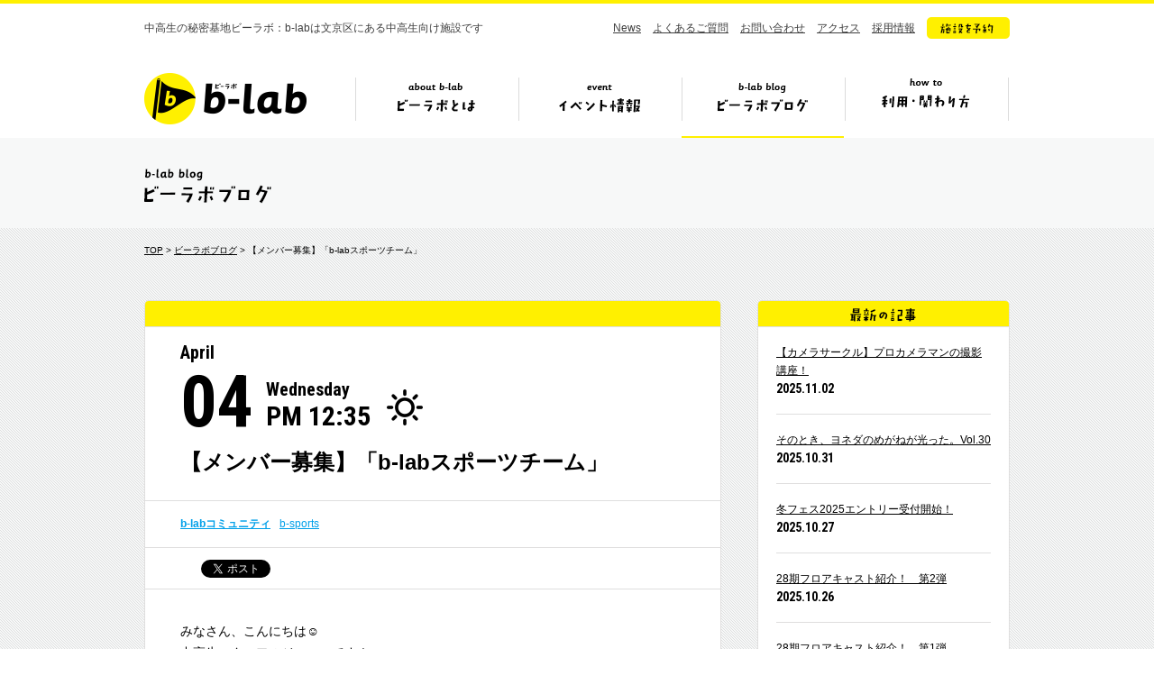

--- FILE ---
content_type: text/html; charset=UTF-8
request_url: https://b-lab.tokyo/blog/12504
body_size: 5995
content:
<!DOCTYPE HTML>
<html lang="ja">
<head prefix="og: http://ogp.me/ns# fb: http://ogp.me/ns/fb#">
<meta charset="UTF-8">
<title>【メンバー募集】「b-labスポーツチーム」　|　ビーラボブログ　|　ビーラボ（b-lab）文京区青少年プラザ</title>
<meta name="keywords" content="b-lab,ビーラボ,文京区,中高生">
<meta property="og:image" content="https://b-lab.tokyo/wp-content/uploads/2018/04/IMG_1103.jpg">
<meta name="viewport" content="width=1110">
<link rel="icon" href="https://b-lab.tokyo/wp-content/themes/b-lab/favicon.ico">
<link href="https://fonts.googleapis.com/css?family=Roboto+Condensed:400,700|Roboto:400,700&display=swap" rel="stylesheet">
<link href="https://b-lab.tokyo/wp-content/themes/b-lab/style.css?20251103013641" rel="stylesheet">
<!--[if lt IE 9]>
<script src="//html5shiv.googlecode.com/svn/trunk/html5.js"></script>
<![endif]-->
<script src="https://b-lab.tokyo/wp-content/themes/b-lab/js/jquery-3.7.1.min.js"></script>
<script src="https://b-lab.tokyo/wp-content/themes/b-lab/js/jquery.easing.1.3.js"></script>
<script src="https://b-lab.tokyo/wp-content/themes/b-lab/js/common.js"></script>
<!-- Google tag (gtag.js) -->
<script async src="https://www.googletagmanager.com/gtag/js?id=G-H69LS74HSZ"></script>
<script>
	window.dataLayer = window.dataLayer || [];
	function gtag(){dataLayer.push(arguments);}
	gtag('js', new Date());
	gtag('config', 'G-H69LS74HSZ');
</script>
<meta name="google-site-verification" content="2F8xbeKPcxODImfAVMQMYjwdi_wmSnCWglJQ4tBFAic" />
</head>
<body id="blog">
<div id="fb-root"></div>
<script>(function(d, s, id) {
  var js, fjs = d.getElementsByTagName(s)[0];
  if (d.getElementById(id)) return;
  js = d.createElement(s); js.id = id;
  js.src = "//connect.facebook.net/ja_JP/sdk.js#xfbml=1&version=v2.0";
  fjs.parentNode.insertBefore(js, fjs);
}(document, 'script', 'facebook-jssdk'));</script>
<header>
<div class="inr">

<p class="copy">中高生の秘密基地ビーラボ：b-labは文京区にある中高生向け施設です</p>

<nav class="sub">
<ul>
<li><a href="https://b-lab.tokyo/news/">News</a></li>
<li><a href="https://b-lab.tokyo/faq/">よくあるご質問</a></li>
<li><a href="https://docs.google.com/a/katariba.net/forms/d/1doBJaP9bTkUZVWpDOVqu_pMN7McoCSlgIHMqqv4Ke3k/viewform" target="_blank">お問い合わせ</a></li>
<li><a href="https://b-lab.tokyo/#s_7">アクセス</a></li>
<li><a href="http://www.katariba.or.jp/recruit/" target="_blank">採用情報</a></li>
<li><a href="https://reserve-b-lab.tokyo/yoyaku/member/MemberReserve.php?mn=2&lc=krxqxqnkss&gr=1&stt=MLRRX" target="_blank" class="fade"><img src="https://b-lab.tokyo/wp-content/themes/b-lab/img/nav_btn.png" alt="施設を予約"></a></li>
</ul>
</nav>

<div class="ttl cf">

<h1><a href="https://b-lab.tokyo">b-lab（ビーラボ）</a></h1>

<nav class="glo">
<ul>
<li class="nav1"><a href="https://b-lab.tokyo/about/">ビーラボとは</a></li>
<li class="nav2"><a href="https://b-lab.tokyo/event/">イベント情報</a></li>
<li class="nav3"><a href="https://b-lab.tokyo/blog/">ビーラボブログ</a></li>
<li class="nav4"><a href="https://b-lab.tokyo/join/">ビーラボの利用・関わり方</a></li>
</ul>
</nav>

<div class="pulldown">
<ul>
<li class="pul_nav1"><a href="https://b-lab.tokyo/about/"><img src="https://b-lab.tokyo/wp-content/themes/b-lab/img/nav_1_about.png" alt="こんな施設！" width="415" height="234" class="image"><img src="https://b-lab.tokyo/wp-content/themes/b-lab/img/nav_1_1.png" alt="ビーラボ施設案内" width="167" height="19"></a></li>
<li class="pul_nav2"><a href="https://b-lab.tokyo/staff/"><img src="https://b-lab.tokyo/wp-content/themes/b-lab/img/nav_1_2.png" alt="運営スタッフ紹介" width="161" height="19"></a></li>
<li class="pul_nav3"><a href="https://b-lab.tokyo/history/"><img src="https://b-lab.tokyo/wp-content/themes/b-lab/img/nav_1_4.png" alt="ビーラボヒストリー" width="172" height="19"></a></li>
<li class="pul_nav4"><a href="https://b-lab.tokyo/publications/"><img src="https://b-lab.tokyo/wp-content/themes/b-lab/img/nav_1_7.png" alt="ビーラボ広報誌" width="150" height="19"></a></li>
<li class="pul_nav5"><a href="https://b-lab.tokyo/community/"><img src="https://b-lab.tokyo/wp-content/themes/b-lab/img/nav_1_9.png" alt="b-labコミュニティ" width="172" height="19"></a></li>
</ul>
</div>

</div><!--/ttl-->

</div>
</header>
<section class="page_ttl">
<div class="inr">
<h2><img src="https://b-lab.tokyo/wp-content/themes/b-lab/img/blog_ttl.gif" alt="ビーラボブログ" width="142" height="46"></h2>
</div>
</section>

<section id="single_blog" class="container single">
<div class="inr cf">

<div class="breadcrumb">
<a href="https://b-lab.tokyo/">TOP</a> > <a href="https://b-lab.tokyo/blog/">ビーラボブログ</a> > 【メンバー募集】「b-labスポーツチーム」</div>

<div class="main">

<article>

<div class="header border_top">

<div class="ttl">

<div class="date cf">
<p class="month">April</p>
<p class="day">04</p>
<p class="weekday">Wednesday<br>
<span class="time">PM 12:35</span></p>
<div class="weather"><img src="https://b-lab.tokyo/wp-content/themes/b-lab/img/weather_clear.png" alt="" width="56" height="40"></div>
</div>

<h1>【メンバー募集】「b-labスポーツチーム」</h1>
</div>

<div class="category"><a href="https://b-lab.tokyo/blog/%e4%b8%ad%e9%ab%98%e7%94%9f%e3%82%b9%e3%82%bf%e3%83%83%e3%83%95" class="parent">b-labコミュニティ</a><a href="https://b-lab.tokyo/blog/b-sports">b-sports</a></div>
<div class="sns">
<ul>
<li><div class="fb-like" data-layout="button_count" data-action="like" data-show-faces="false" data-share="false"></div></li>
<li><a href="https://twitter.com/share" class="twitter-share-button" data-lang="ja">ツイート</a><script>!function(d,s,id){var js,fjs=d.getElementsByTagName(s)[0],p=/^http:/.test(d.location)?'http':'https';if(!d.getElementById(id)){js=d.createElement(s);js.id=id;js.src=p+'://platform.twitter.com/widgets.js';fjs.parentNode.insertBefore(js,fjs);}}(document, 'script', 'twitter-wjs');</script></li>
</ul>
</div><!--/sns-->

</div><!--/header-->


<div class="content">

<p>みなさん、こんにちは☺</p>
<p>中高生スタッフのジョニーです！<br />４月から中３になりました！</p>
<p>&nbsp;</p>
<p>b-labに月に１度、スポーツの風を吹かすイベント</p>
<p>「b-sports」</p>
<p>３月のイベントレポートをお届けします！</p>
<p>&nbsp;</p>
<p>今回やったのは「ヨガ」です。</p>
<p>&nbsp;</p>
<p> <img fetchpriority="high" decoding="async" class="alignnone size-medium wp-image-12508" src="https://b-lab.tokyo/wp-content/uploads/2018/04/180311_bsports３月分-560x420.jpg" alt="180311_bsports(３月分)" width="560" height="420" srcset="https://b-lab.tokyo/wp-content/uploads/2018/04/180311_bsports３月分-560x420.jpg 560w, https://b-lab.tokyo/wp-content/uploads/2018/04/180311_bsports３月分-280x210.jpg 280w, https://b-lab.tokyo/wp-content/uploads/2018/04/180311_bsports３月分-733x550.jpg 733w, https://b-lab.tokyo/wp-content/uploads/2018/04/180311_bsports３月分.jpg 960w" sizes="(max-width: 560px) 100vw, 560px" /></p>
<p>&nbsp;</p>
<p>みなさん、ヨガはご存知ですよね！</p>
<p>呼吸を整え、普段はやらないポーズに挑戦し、最後は脳と体を休めました！</p>
<p>&nbsp;</p>
<p>▼イベントの様子。ヨガマットを使って本格的！<br />プロ講師の方がいらっしゃいました！</p>
<p><img decoding="async" class="alignnone size-medium wp-image-12506" src="https://b-lab.tokyo/wp-content/uploads/2018/04/IMG_1103-560x420.jpg" alt="IMG_1103" width="560" height="420" srcset="https://b-lab.tokyo/wp-content/uploads/2018/04/IMG_1103-560x420.jpg 560w, https://b-lab.tokyo/wp-content/uploads/2018/04/IMG_1103-280x210.jpg 280w, https://b-lab.tokyo/wp-content/uploads/2018/04/IMG_1103.jpg 640w" sizes="(max-width: 560px) 100vw, 560px" /></p>
<p>&nbsp;</p>
<p>▼ポージングにチャレンジ！<br /><img decoding="async" class="alignnone size-medium wp-image-12507" src="https://b-lab.tokyo/wp-content/uploads/2018/04/IMG_1104-560x420.jpg" alt="IMG_1104" width="560" height="420" srcset="https://b-lab.tokyo/wp-content/uploads/2018/04/IMG_1104-560x420.jpg 560w, https://b-lab.tokyo/wp-content/uploads/2018/04/IMG_1104-280x210.jpg 280w, https://b-lab.tokyo/wp-content/uploads/2018/04/IMG_1104.jpg 640w" sizes="(max-width: 560px) 100vw, 560px" /></p>
<p>&nbsp;</p>
<p>いろんなポーズを習いましたが、<br />僕のイチオシは「英雄のポーズ」！※写真はカットで！笑</p>
<p>&nbsp;</p>
<p>普段はアクティブに動きまくるbスポですが、<br />今回は、「リラクゼーション」！<br />脳と心と体を休めることの大切さを感じることができました！</p>
<p>&nbsp;</p>
<p>▼曼荼羅色塗りもやりました。</p>
<p><img loading="lazy" decoding="async" class="alignnone size-medium wp-image-12505" src="https://b-lab.tokyo/wp-content/uploads/2018/04/IMG_1105-560x420.jpg" alt="IMG_1105" width="560" height="420" srcset="https://b-lab.tokyo/wp-content/uploads/2018/04/IMG_1105-560x420.jpg 560w, https://b-lab.tokyo/wp-content/uploads/2018/04/IMG_1105-280x210.jpg 280w, https://b-lab.tokyo/wp-content/uploads/2018/04/IMG_1105.jpg 640w" sizes="auto, (max-width: 560px) 100vw, 560px" /></p>
<p>&nbsp;</p>
<p>そんなこんなで４月からも、たくさんのスポーツの風を送り込みたいと思います！</p>
<p>b-labのスポーツイベントを企画・運営する、<br />中高生スタッフ「スポーツチーム」は現在メンバー募集中です！</p>
<p>・スポーツが好き<br />・見るのが好き</p>
<p>誰でも大歓迎です！<br />まずは「中高生スタッフ」になろう～！</p>
<p>&nbsp;</p>
<p>待ってるよ☺</p>
<p>&nbsp;</p>
<p>(文責：ジョニー、とんちゃん)</p>
<p>&nbsp;</p>

</div><!--/content-->


<div class="footer">

<div class="share"><img src="https://b-lab.tokyo/wp-content/themes/b-lab/img/single_share.png" alt="この記事を友だちに教える!" width="269" height="69"></div>

<div class="sns">
<ul>
<li><div class="fb-like" data-layout="button_count" data-action="like" data-show-faces="false" data-share="false"></div></li>
<li><a href="https://twitter.com/share" class="twitter-share-button" data-lang="ja">ツイート</a><script>!function(d,s,id){var js,fjs=d.getElementsByTagName(s)[0],p=/^http:/.test(d.location)?'http':'https';if(!d.getElementById(id)){js=d.createElement(s);js.id=id;js.src=p+'://platform.twitter.com/widgets.js';fjs.parentNode.insertBefore(js,fjs);}}(document, 'script', 'twitter-wjs');</script></li>
</ul>
</div><!--/sns-->

</div><!--/footer-->

</article>


<div class="pagination">


<ul>
<li class="btn prev">
<a href="https://b-lab.tokyo/blog/12495" class="gray">
<div class="arr"><img src="https://b-lab.tokyo/wp-content/themes/b-lab/img/single_pn_prev.png" alt="prev" width="14" height="14"></div>
<p class="ttl">【メンバー募集】「ナゾラボ」</p>
<div class="thumb"><img width="280" height="210" src="https://b-lab.tokyo/wp-content/uploads/2018/04/S_7727432724985-280x210.jpg" class="attachment-thumbnail size-thumbnail wp-post-image" alt="" decoding="async" loading="lazy" /></div>
</a>
</li>
<li class="btn back"><a href="https://b-lab.tokyo/blog/" class="gray"><img src="https://b-lab.tokyo/wp-content/themes/b-lab/img/blog_list.png" alt="ブログ一覧へ" width="105" height="16" /></a></li>
<li class="btn next">
<a href="https://b-lab.tokyo/blog/12519" class="gray">
<div class="arr"><img src="https://b-lab.tokyo/wp-content/themes/b-lab/img/single_pn_next.png" alt="next" width="14" height="14"></div>
<p class="ttl">【b-lab食堂】開店しました！！</p>
<div class="thumb"><img width="280" height="210" src="https://b-lab.tokyo/wp-content/uploads/2018/04/image2-2-280x210.jpg" class="attachment-thumbnail size-thumbnail wp-post-image" alt="" decoding="async" loading="lazy" srcset="https://b-lab.tokyo/wp-content/uploads/2018/04/image2-2-280x210.jpg 280w, https://b-lab.tokyo/wp-content/uploads/2018/04/image2-2-560x420.jpg 560w, https://b-lab.tokyo/wp-content/uploads/2018/04/image2-2-734x550.jpg 734w, https://b-lab.tokyo/wp-content/uploads/2018/04/image2-2.jpg 1478w" sizes="auto, (max-width: 280px) 100vw, 280px" /></div>
</a>
</li>
</ul>

</div><!--/pagination-->

</div><!--/main-->

<div class="side">

<div class="content new">
<h3><img src="https://b-lab.tokyo/wp-content/themes/b-lab/img/side_new.gif" alt="最新の記事" width="74" height="28"></h3>
<ul>
<li><a href="https://b-lab.tokyo/blog/48698">【カメラサークル】プロカメラマンの撮影講座！</a>
<span class="date">2025.11.02</span></li>
<li><a href="https://b-lab.tokyo/blog/48882">そのとき、ヨネダのめがねが光った。Vol.30</a>
<span class="date">2025.10.31</span></li>
<li><a href="https://b-lab.tokyo/blog/48812">冬フェス2025エントリー受付開始！</a>
<span class="date">2025.10.27</span></li>
<li><a href="https://b-lab.tokyo/blog/48748">28期フロアキャスト紹介！　第2弾</a>
<span class="date">2025.10.26</span></li>
<li><a href="https://b-lab.tokyo/blog/48728">28期フロアキャスト紹介！　第1弾</a>
<span class="date">2025.10.17</span></li>
</ul>
</div>


<div class="content category">
<h3><img src="https://b-lab.tokyo/wp-content/themes/b-lab/img/side_cat.gif" alt="カテゴリ" width="74" height="28"></h3>
<ul>
<li><a href="/blog/%e3%82%a2%e3%82%ab%e3%83%9a%e3%83%a9">アカペラ</a>
</li>
<li><a href="/blog/%e3%82%a2%e3%82%bd%e3%83%93%e5%a0%b4">アソビ場</a>
</li>
<li><a href="/blog/event">中高生イベント</a>
<ul>
<li><a href="/blog/game">ゲーム</a>
<li><a href="/blog/art">アート</a>
<li><a href="/blog/%e3%83%80%e3%83%b3%e3%82%b9">ダンス</a>
<li><a href="/blog/others">その他（中高生イベント）</a>
<li><a href="/blog/music">音楽</a>
</ul>
</li>
<li><a href="/blog/%e4%b8%ad%e9%ab%98%e7%94%9f%e3%82%b9%e3%82%bf%e3%83%83%e3%83%95">b-labコミュニティ</a>
<ul>
<li><a href="/blog/jishu-prj">b-labサークル</a>
<li><a href="/blog/blab-prj">中高生スタッフ</a>
</ul>
</li>
<li><a href="/blog/%e6%97%a5%e5%b8%b8%e7%b3%bb">日常系</a>
</li>
<li><a href="/blog/%e3%83%95%e3%82%a7%e3%82%b9">フェス</a>
</li>
<li><a href="/blog/staff">スタッフ紹介</a>
</li>
<li><a href="/blog/b-lab%e3%82%aa%e3%83%b3%e3%83%a9%e3%82%a4%e3%83%b3">b-labオンライン</a>
</li>
<li><a href="/blog/event-staff">スタッフイベント</a>
<ul>
<li><a href="/blog/ongakukouza">音楽講座</a>
<li><a href="/blog/%e3%82%af%e3%83%aa%e3%82%a8%e3%83%bc%e3%82%bf%e3%83%bc%e3%82%ba%e3%82%b9%e3%83%9a%e3%83%bc%e3%82%b9%e3%83%81%e3%83%bc%e3%83%a0">クリエーターズスペースチーム</a>
<li><a href="/blog/%e6%94%be%e8%aa%b2%e5%be%8c%e5%96%ab%e8%8c%b6%e3%81%b3%e3%81%84%e3%82%89%e3%81%bc">放課後喫茶びいらぼ</a>
<li><a href="/blog/manabiba">マナビ場</a>
<li><a href="/blog/asobiba">アソビ場</a>
<li><a href="/blog/b-sports">b-sports</a>
<li><a href="/blog/others-staff">その他（スタッフイベント）</a>
<li><a href="/blog/katariba">カタリ場</a>
</ul>
</li>
<li><a href="/blog/bunkyo-blab">文京×b-lab</a>
<ul>
<li><a href="/blog/%e6%96%87%e4%ba%ac%e5%bd%a9%e9%9b%86">文京彩集</a>
</ul>
</li>
<li><a href="/blog/other">その他</a>
<ul>
<li><a href="/blog/%e4%bb%8a%e6%9c%88%e3%81%ae%e3%83%9c%e3%83%89%e3%82%b2">今月のボドゲ</a>
<li><a href="/blog/%e4%bb%8a%e6%9c%88%e3%81%ae%e4%b8%80%e5%86%8a">今月の一冊</a>
</ul>
</li>
</ul>
</div>


<div class="content monthly">
<h3><img src="https://b-lab.tokyo/wp-content/themes/b-lab/img/side_monthly.gif" alt="月ごとに見る" width="77" height="28"></h3>

<select name="archive-dropdown" onChange='document.location.href=this.options[this.selectedIndex].value;'> 
<option value="">年月を選択</option> 
	<option value='https://b-lab.tokyo/blog/date/2025/11'> 2025年11月 </option>
	<option value='https://b-lab.tokyo/blog/date/2025/10'> 2025年10月 </option>
	<option value='https://b-lab.tokyo/blog/date/2025/09'> 2025年9月 </option>
	<option value='https://b-lab.tokyo/blog/date/2025/08'> 2025年8月 </option>
	<option value='https://b-lab.tokyo/blog/date/2025/07'> 2025年7月 </option>
	<option value='https://b-lab.tokyo/blog/date/2025/06'> 2025年6月 </option>
	<option value='https://b-lab.tokyo/blog/date/2025/05'> 2025年5月 </option>
	<option value='https://b-lab.tokyo/blog/date/2025/04'> 2025年4月 </option>
	<option value='https://b-lab.tokyo/blog/date/2025/03'> 2025年3月 </option>
	<option value='https://b-lab.tokyo/blog/date/2025/02'> 2025年2月 </option>
	<option value='https://b-lab.tokyo/blog/date/2025/01'> 2025年1月 </option>
	<option value='https://b-lab.tokyo/blog/date/2024/12'> 2024年12月 </option>
	<option value='https://b-lab.tokyo/blog/date/2024/11'> 2024年11月 </option>
	<option value='https://b-lab.tokyo/blog/date/2024/10'> 2024年10月 </option>
	<option value='https://b-lab.tokyo/blog/date/2024/09'> 2024年9月 </option>
	<option value='https://b-lab.tokyo/blog/date/2024/08'> 2024年8月 </option>
	<option value='https://b-lab.tokyo/blog/date/2024/07'> 2024年7月 </option>
	<option value='https://b-lab.tokyo/blog/date/2024/06'> 2024年6月 </option>
	<option value='https://b-lab.tokyo/blog/date/2024/05'> 2024年5月 </option>
	<option value='https://b-lab.tokyo/blog/date/2024/04'> 2024年4月 </option>
	<option value='https://b-lab.tokyo/blog/date/2024/03'> 2024年3月 </option>
	<option value='https://b-lab.tokyo/blog/date/2024/02'> 2024年2月 </option>
	<option value='https://b-lab.tokyo/blog/date/2024/01'> 2024年1月 </option>
	<option value='https://b-lab.tokyo/blog/date/2023/12'> 2023年12月 </option>
	<option value='https://b-lab.tokyo/blog/date/2023/11'> 2023年11月 </option>
	<option value='https://b-lab.tokyo/blog/date/2023/10'> 2023年10月 </option>
	<option value='https://b-lab.tokyo/blog/date/2023/09'> 2023年9月 </option>
	<option value='https://b-lab.tokyo/blog/date/2023/08'> 2023年8月 </option>
	<option value='https://b-lab.tokyo/blog/date/2023/07'> 2023年7月 </option>
	<option value='https://b-lab.tokyo/blog/date/2023/06'> 2023年6月 </option>
	<option value='https://b-lab.tokyo/blog/date/2023/05'> 2023年5月 </option>
	<option value='https://b-lab.tokyo/blog/date/2023/04'> 2023年4月 </option>
	<option value='https://b-lab.tokyo/blog/date/2023/03'> 2023年3月 </option>
	<option value='https://b-lab.tokyo/blog/date/2023/02'> 2023年2月 </option>
	<option value='https://b-lab.tokyo/blog/date/2023/01'> 2023年1月 </option>
	<option value='https://b-lab.tokyo/blog/date/2022/12'> 2022年12月 </option>
	<option value='https://b-lab.tokyo/blog/date/2022/11'> 2022年11月 </option>
	<option value='https://b-lab.tokyo/blog/date/2022/10'> 2022年10月 </option>
	<option value='https://b-lab.tokyo/blog/date/2022/09'> 2022年9月 </option>
	<option value='https://b-lab.tokyo/blog/date/2022/08'> 2022年8月 </option>
	<option value='https://b-lab.tokyo/blog/date/2022/07'> 2022年7月 </option>
	<option value='https://b-lab.tokyo/blog/date/2022/06'> 2022年6月 </option>
	<option value='https://b-lab.tokyo/blog/date/2022/05'> 2022年5月 </option>
	<option value='https://b-lab.tokyo/blog/date/2022/04'> 2022年4月 </option>
	<option value='https://b-lab.tokyo/blog/date/2022/03'> 2022年3月 </option>
	<option value='https://b-lab.tokyo/blog/date/2022/02'> 2022年2月 </option>
	<option value='https://b-lab.tokyo/blog/date/2022/01'> 2022年1月 </option>
	<option value='https://b-lab.tokyo/blog/date/2021/12'> 2021年12月 </option>
	<option value='https://b-lab.tokyo/blog/date/2021/11'> 2021年11月 </option>
	<option value='https://b-lab.tokyo/blog/date/2021/10'> 2021年10月 </option>
	<option value='https://b-lab.tokyo/blog/date/2021/09'> 2021年9月 </option>
	<option value='https://b-lab.tokyo/blog/date/2021/08'> 2021年8月 </option>
	<option value='https://b-lab.tokyo/blog/date/2021/07'> 2021年7月 </option>
	<option value='https://b-lab.tokyo/blog/date/2021/06'> 2021年6月 </option>
	<option value='https://b-lab.tokyo/blog/date/2021/05'> 2021年5月 </option>
	<option value='https://b-lab.tokyo/blog/date/2021/04'> 2021年4月 </option>
	<option value='https://b-lab.tokyo/blog/date/2021/03'> 2021年3月 </option>
	<option value='https://b-lab.tokyo/blog/date/2021/02'> 2021年2月 </option>
	<option value='https://b-lab.tokyo/blog/date/2021/01'> 2021年1月 </option>
	<option value='https://b-lab.tokyo/blog/date/2020/12'> 2020年12月 </option>
	<option value='https://b-lab.tokyo/blog/date/2020/11'> 2020年11月 </option>
	<option value='https://b-lab.tokyo/blog/date/2020/10'> 2020年10月 </option>
	<option value='https://b-lab.tokyo/blog/date/2020/09'> 2020年9月 </option>
	<option value='https://b-lab.tokyo/blog/date/2020/08'> 2020年8月 </option>
	<option value='https://b-lab.tokyo/blog/date/2020/07'> 2020年7月 </option>
	<option value='https://b-lab.tokyo/blog/date/2020/06'> 2020年6月 </option>
	<option value='https://b-lab.tokyo/blog/date/2020/05'> 2020年5月 </option>
	<option value='https://b-lab.tokyo/blog/date/2020/04'> 2020年4月 </option>
	<option value='https://b-lab.tokyo/blog/date/2020/03'> 2020年3月 </option>
	<option value='https://b-lab.tokyo/blog/date/2020/02'> 2020年2月 </option>
	<option value='https://b-lab.tokyo/blog/date/2020/01'> 2020年1月 </option>
	<option value='https://b-lab.tokyo/blog/date/2019/12'> 2019年12月 </option>
	<option value='https://b-lab.tokyo/blog/date/2019/11'> 2019年11月 </option>
	<option value='https://b-lab.tokyo/blog/date/2019/10'> 2019年10月 </option>
	<option value='https://b-lab.tokyo/blog/date/2019/09'> 2019年9月 </option>
	<option value='https://b-lab.tokyo/blog/date/2019/08'> 2019年8月 </option>
	<option value='https://b-lab.tokyo/blog/date/2019/07'> 2019年7月 </option>
	<option value='https://b-lab.tokyo/blog/date/2019/06'> 2019年6月 </option>
	<option value='https://b-lab.tokyo/blog/date/2019/05'> 2019年5月 </option>
	<option value='https://b-lab.tokyo/blog/date/2019/04'> 2019年4月 </option>
	<option value='https://b-lab.tokyo/blog/date/2019/03'> 2019年3月 </option>
	<option value='https://b-lab.tokyo/blog/date/2019/02'> 2019年2月 </option>
	<option value='https://b-lab.tokyo/blog/date/2019/01'> 2019年1月 </option>
	<option value='https://b-lab.tokyo/blog/date/2018/12'> 2018年12月 </option>
	<option value='https://b-lab.tokyo/blog/date/2018/11'> 2018年11月 </option>
	<option value='https://b-lab.tokyo/blog/date/2018/10'> 2018年10月 </option>
	<option value='https://b-lab.tokyo/blog/date/2018/09'> 2018年9月 </option>
	<option value='https://b-lab.tokyo/blog/date/2018/08'> 2018年8月 </option>
	<option value='https://b-lab.tokyo/blog/date/2018/07'> 2018年7月 </option>
	<option value='https://b-lab.tokyo/blog/date/2018/06'> 2018年6月 </option>
	<option value='https://b-lab.tokyo/blog/date/2018/05'> 2018年5月 </option>
	<option value='https://b-lab.tokyo/blog/date/2018/04'> 2018年4月 </option>
	<option value='https://b-lab.tokyo/blog/date/2018/03'> 2018年3月 </option>
	<option value='https://b-lab.tokyo/blog/date/2018/02'> 2018年2月 </option>
	<option value='https://b-lab.tokyo/blog/date/2018/01'> 2018年1月 </option>
	<option value='https://b-lab.tokyo/blog/date/2017/12'> 2017年12月 </option>
	<option value='https://b-lab.tokyo/blog/date/2017/11'> 2017年11月 </option>
	<option value='https://b-lab.tokyo/blog/date/2017/10'> 2017年10月 </option>
	<option value='https://b-lab.tokyo/blog/date/2017/09'> 2017年9月 </option>
	<option value='https://b-lab.tokyo/blog/date/2017/08'> 2017年8月 </option>
	<option value='https://b-lab.tokyo/blog/date/2017/07'> 2017年7月 </option>
	<option value='https://b-lab.tokyo/blog/date/2017/06'> 2017年6月 </option>
	<option value='https://b-lab.tokyo/blog/date/2017/05'> 2017年5月 </option>
	<option value='https://b-lab.tokyo/blog/date/2017/04'> 2017年4月 </option>
	<option value='https://b-lab.tokyo/blog/date/2017/03'> 2017年3月 </option>
	<option value='https://b-lab.tokyo/blog/date/2017/02'> 2017年2月 </option>
	<option value='https://b-lab.tokyo/blog/date/2017/01'> 2017年1月 </option>
	<option value='https://b-lab.tokyo/blog/date/2016/12'> 2016年12月 </option>
	<option value='https://b-lab.tokyo/blog/date/2016/11'> 2016年11月 </option>
	<option value='https://b-lab.tokyo/blog/date/2016/10'> 2016年10月 </option>
	<option value='https://b-lab.tokyo/blog/date/2016/09'> 2016年9月 </option>
	<option value='https://b-lab.tokyo/blog/date/2016/08'> 2016年8月 </option>
	<option value='https://b-lab.tokyo/blog/date/2016/07'> 2016年7月 </option>
	<option value='https://b-lab.tokyo/blog/date/2016/06'> 2016年6月 </option>
	<option value='https://b-lab.tokyo/blog/date/2016/05'> 2016年5月 </option>
	<option value='https://b-lab.tokyo/blog/date/2016/04'> 2016年4月 </option>
	<option value='https://b-lab.tokyo/blog/date/2016/03'> 2016年3月 </option>
	<option value='https://b-lab.tokyo/blog/date/2016/02'> 2016年2月 </option>
	<option value='https://b-lab.tokyo/blog/date/2016/01'> 2016年1月 </option>
	<option value='https://b-lab.tokyo/blog/date/2015/12'> 2015年12月 </option>
	<option value='https://b-lab.tokyo/blog/date/2015/11'> 2015年11月 </option>
	<option value='https://b-lab.tokyo/blog/date/2015/10'> 2015年10月 </option>
	<option value='https://b-lab.tokyo/blog/date/2015/09'> 2015年9月 </option>
	<option value='https://b-lab.tokyo/blog/date/2015/08'> 2015年8月 </option>
	<option value='https://b-lab.tokyo/blog/date/2015/07'> 2015年7月 </option>
	<option value='https://b-lab.tokyo/blog/date/2015/06'> 2015年6月 </option>
	<option value='https://b-lab.tokyo/blog/date/2015/05'> 2015年5月 </option>
	<option value='https://b-lab.tokyo/blog/date/2015/04'> 2015年4月 </option>
	<option value='https://b-lab.tokyo/blog/date/2015/03'> 2015年3月 </option>
	<option value='https://b-lab.tokyo/blog/date/2014/12'> 2014年12月 </option>
	<option value='https://b-lab.tokyo/blog/date/2014/11'> 2014年11月 </option>
	<option value='https://b-lab.tokyo/blog/date/2014/10'> 2014年10月 </option>
	<option value='https://b-lab.tokyo/blog/date/2014/09'> 2014年9月 </option>
	<option value='https://b-lab.tokyo/blog/date/2014/08'> 2014年8月 </option>
	<option value='https://b-lab.tokyo/blog/date/2014/07'> 2014年7月 </option>
</select>

</div>



</div>
</div>
</section>

<div class="pagetop"><div class="inr"><a href="#">
<img src="https://b-lab.tokyo/wp-content/themes/b-lab/img/pagetop_bal.png" alt="Topへ" width="60" height="51" class="balloon">
<img src="https://b-lab.tokyo/wp-content/themes/b-lab/img/pagetop.png" alt="" width="125" height="117" class="man">
</a></div></div>

<footer>
<div class="inr">

<p class="logo"><a href="https://b-lab.tokyo"><img src="https://b-lab.tokyo/wp-content/themes/b-lab/img/logo.png" alt="b-lab（ビーラボ）" width="180" height="57"></a></p>

<nav class="glo">
<ul>
<li class="nav1"><a href="https://b-lab.tokyo/about/">ビーラボとは</a></li>
<li class="nav2"><a href="https://b-lab.tokyo/event/">イベント情報</a></li>
<li class="nav3"><a href="https://b-lab.tokyo/blog/">ビーラボブログ</a></li>
<li class="nav4"><a href="https://b-lab.tokyo/join/">ビーラボの利用・関わり方</a></li>
</ul>
</nav>
	
<nav class="sub">
<ul>
<li><a href="https://b-lab.tokyo/news/">News</a></li>
<li><a href="https://b-lab.tokyo/faq/">よくあるご質問</a></li>
<li><a href="https://docs.google.com/a/katariba.net/forms/d/1doBJaP9bTkUZVWpDOVqu_pMN7McoCSlgIHMqqv4Ke3k/viewform" target="_blank">お問い合わせ</a></li>
<li><a href="https://b-lab.tokyo/#s_7">アクセス</a></li>
<li><a href="http://www.katariba.or.jp/recruit/" target="_blank">採用情報</a></li>
<li><a href="https://reserve-b-lab.tokyo/yoyaku/member/MemberReserve.php?mn=2&lc=krxqxqnkss&gr=1&stt=MLRRX" target="_blank" class="fade"><img src="https://b-lab.tokyo/wp-content/themes/b-lab/img/nav_btn.png" alt="施設を予約"></a></li>
</ul>
<ul class="sns">
<li><a href="https://www.instagram.com/blab_tokyo/" target="_blank" class="in fade">instagram</a></li>
<li><a href="https://twitter.com/blab_tokyo" target="_blank" class="tw fade">twitter</a></li>
<li><a href="https://line.me/ti/p/%40hud1672y" target="_blank" class="li fade">line@</a></li>
</ul>
</nav>

<div class="share">
<img src="https://b-lab.tokyo/wp-content/themes/b-lab/img/ft_txt.png" alt="このサイトをみんなに広める！">
<ul>
<li><div class="fb-like" data-href="http://b-lab.tokyo" data-layout="button_count" data-action="like" data-show-faces="false" data-share="false"></div></li>
<li><a href="https://twitter.com/share" class="twitter-share-button"{count} data-url="http://b-lab.tokyo" data-lang="ja">ツイート</a>
<script>!function(d,s,id){var js,fjs=d.getElementsByTagName(s)[0],p=/^http:/.test(d.location)?'http':'https';if(!d.getElementById(id)){js=d.createElement(s);js.id=id;js.src=p+'://platform.twitter.com/widgets.js';fjs.parentNode.insertBefore(js,fjs);}}(document, 'script', 'twitter-wjs');</script></li>
</ul>
</div><!-- /.share -->

</div>

<div id="switcher"><a href="?pc-switcher=0">スマホ版を見る</a></div>

<p class="copyright"><img src="https://b-lab.tokyo/wp-content/themes/b-lab/img/copyright.gif" alt="Copyright &copy; b-lab All rights reserved." width="256" height="16"></p>

</footer>

</body>
</html>